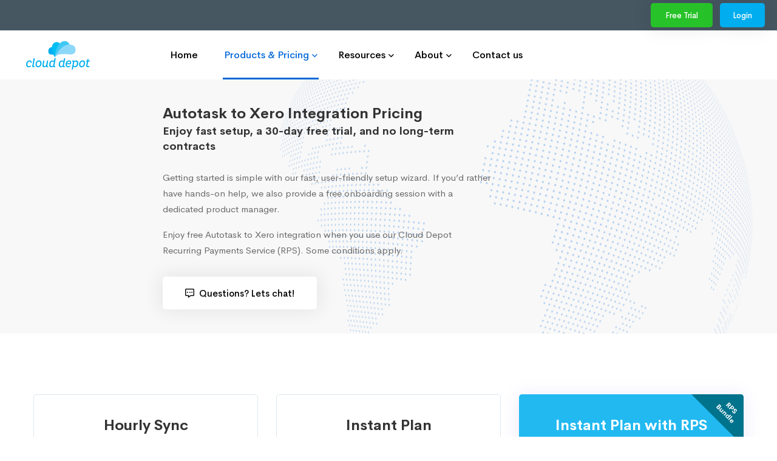

--- FILE ---
content_type: text/html; charset=utf-8
request_url: https://www.clouddepot.com/au/autotask-xero-integration/pricing/
body_size: 4810
content:
<!DOCTYPE html>
<html lang="en">
<head>


        <script src="/js/clouddepot/script_google_tag_manager.js?v=FT4BsIqpkFQVyBz-vUXjvuxh1mDcvLNOXOtJCXoc_J0"></script>

    <meta charset="utf-8" />
    <meta name="viewport" content="width=device-width, initial-scale=1.0" />
    <title>Autotask to Xero Integration | Pricing | Cloud Depot AU</title>

    <meta name="description" content="Autotask to Xero Integration Pricing" />
    <meta name="keywords" content="Xero,Autotask,Datto,Integration,Sync Invoices,Invoicing,Pricing" />

    <meta property="og:url" content="https://www.clouddepot.com/au/autotask-xero-integration/pricing/" />
    <meta property="og:type" content="website" />
    <meta property="og:site_name" content="Cloud Depot" />
    <meta property="og:title" content="Autotask to Xero Integration | Pricing" />
    <meta property="og:description" content="Autotask to Xero Integration Pricing" />
    <meta property="og:image" content="https://www.clouddepot.com/assets/images/clouddepot/social/cloud-depot-myatb.png" />

    <link rel="shortcut icon" href="/favicon.ico" />

    <link rel="stylesheet" href="https://edge.clouddepot.com/content/site/v1/assets/css/vendor/vendorsbundle.css">

    <link rel="stylesheet" href="https://edge.clouddepot.com/content/site/v1/assets/css/plugins/pluginsbundle.css">

    <!-- Main Style CSS -->
    <link rel="stylesheet" href="/assets/css/style.css">


<link rel="alternate" href="https://www.clouddepot.com/autotask-xero-integration/pricing/" hreflang="x-default"/>
<link rel="alternate" href="https://www.clouddepot.com/gb/autotask-xero-integration/pricing/" hreflang="en-gb"/>
<link rel="alternate" href="https://www.clouddepot.com/autotask-xero-integration/pricing/" hreflang="en-us"/>
<link rel="alternate" href="https://www.clouddepot.com/au/autotask-xero-integration/pricing/" hreflang="en-au"/>
<link rel="alternate" href="https://www.clouddepot.com/nz/autotask-xero-integration/pricing/" hreflang="en-nz"/>
<link rel="canonical" href="https://www.clouddepot.com/au/autotask-xero-integration/pricing/"/>

</head>
<body>
    <!-- Google Tag Manager (noscript) -->
    <noscript>
        <iframe src="https://www.googletagmanager.com/ns.html?id=GTM-WDL8LJ38"
                height="0" width="0" style="display:none;visibility:hidden"></iframe>
    </noscript>
    <!-- End Google Tag Manager (noscript) -->

     
<!--====================  header area ====================-->

<div class="header-area header-area--default">

    <!-- Header Top Wrap Start -->
    <div class="header-top-wrap border-bottom">
        <div class="container-fluid" style="background-color: #465762">
            <div class="row" style="padding-top:5px; padding-bottom:5px; padding-right:5px">
                <div class="col-lg-6" style="color:whitesmoke">
                </div>
                <div class="col-lg-6">
                    <div class="text-right">
                        <button type="button" class="ht-btn ht-btn-xs btn--green"><a href="https://platform.clouddepot.com/Signup/">&nbsp;Free Trial&nbsp;</a> </button>
                        &nbsp; <button type="button" class="ht-btn ht-btn-xs btn--blue"><a href="https://platform.clouddepot.com/Login/">Login</a></button>
                    </div>
                </div>
            </div>
        </div>
    </div>
    <!-- Header Top Wrap End -->
    <!-- Header Bottom Wrap Start -->
    <div class="header-bottom-wrap  bg-white header-sticky">
        <div class="container-fluid">
            <div class="row">
                <div class="col-lg-12">
                    <div class="header default-menu-style position-relative">

                        <!-- brand logo -->
                        <div class="header__logo">
                            <a href="https://www.clouddepot.com/">
                                <img src="/assets/images/clouddepot/logo.png" class="img-fluid" alt="Cloud Depot Logo">
                            </a>
                        </div>

                        <!-- header midle box  -->
                        <div class="header-midle-box">
                            <div class="header-bottom-wrap d-md-block d-none">
                                <div class="header-bottom-inner">
                                    <div class="header-bottom-left-wrap">
                                        <!-- navigation menu -->
                                        <div class="header__navigation d-none d-xl-block">
                                            <nav class="navigation-menu primary--menu">
                                                <ul>
                                                    <li class=""><a href="/au/"><span>Home</span></a></li>

                                                    <li class="has-children has-children--multilevel-submenu active">
                                                        <a href="#"><span>Products &amp; Pricing</span></a>
                                                        <ul class="submenu">
                                                            <li class="has-children">
                                                                <a href="/au/autotask-xero-integration/"><span>Autotask to Xero Integration</span></a>
                                                                <ul class="submenu">
                                                                    <li><a href="/au/autotask-xero-integration/"><span>Autotask to Xero Integration</span></a></li>
                                                                    <li><a href="/au/autotask-xero-integration/pricing/"><span>Pricing</span></a></li>
                                                                </ul>
                                                            </li>
                                                            <li class="has-children">
                                                                <a href="/au/recurring-payment-service/"><span>Recurring Payment Service</span></a>
                                                                <ul class="submenu">
                                                                    <li><a href="/au/recurring-payment-service/"><span>Recurring Payments</span></a></li>
                                                                    <li><a href="/au/recurring-payment-service/pricing/"><span>Pricing</span></a></li>
                                                                </ul>
                                                            </li>
                                                            <li><a href="/au/custom-autotask-software/"><span>Custom Autotask Software Solutions</span></a></li>
                                                            <li><a href="/au/opayo-elavon-to-xero/"><span>Opayo Elavon to Xero Integration</span></a></li>
                                                        </ul>
                                                    </li>

                                                    <li class="has-children has-children--multilevel-submenu ">
                                                        <a href="#"><span>Resources</span></a>
                                                        <ul class="submenu">
                                                            <li><a href="/au/technical-support/"><span>Help &amp; Support</span></a></li>
                                                            <li><a href="/au/data-security/"><span>Data Security</span></a></li>
                                                        </ul>
                                                    </li>

                                                    <li class="has-children has-children--multilevel-submenu ">
                                                        <a href="#"><span>About</span></a>
                                                        <ul class="submenu">
                                                            <li><a href="/au/about-us/"><span>Our Story</span></a></li>
                                                            <li><a rel="nofollow" href="/au/meet-the-team/"><span>Meet The Team</span></a></li>
                                                        </ul>
                                                    </li>

                                                    <li class=""><a href="/au/contact-us/"><span>Contact us</span></a></li>
                                                </ul>
                                            </nav>
                                        </div>
                                    </div>
                                </div>
                            </div>

                        </div>

                        <!-- header right box -->
                        <div class="header-right-box">
                            <!-- mobile menu -->
                            <div class="mobile-navigation-icon d-block d-xl-none" id="mobile-menu-trigger">
                                <i></i>
                            </div>
                        </div>
                    </div>

                </div>
            </div>
        </div>


    </div>
    <!-- Header Bottom Wrap End -->

</div>
<!--====================  End of header area  ====================-->


    

<div class="about-resources-wrapper">
    <div class="container-fluid">
        <div class="row align-items-center">
            <div class="col-lg-8 order-2 order-lg-1">
                <div class="resources-left-box">
                    <div class="resources-inner">
                        <h1 class="heading" style="font-size: 24px"><span>Autotask to Xero Integration Pricing</span></h1>
                        <h6 class="text">Enjoy fast setup, a 30-day free trial, and no long-term contracts</h6>
                        <br/>
                        
                        <p>Getting started is simple with our fast, user-friendly setup wizard. If you’d rather have hands-on help, we also provide a free onboarding session with a dedicated product manager.</p>
                      
                        <p>Enjoy free Autotask to Xero integration when you use our Cloud Depot Recurring Payments Service (RPS). Some conditions apply.</p>

                        <div class="button mt-30">
                            <a href="https://go.clouddepot.com/meetings/caitlin-chiche" target="_blank" class="btn btn--white btn-one"><span class="btn-icon mr-2"><i class="far fa-comment-alt-dots"></i></span>Questions? Lets chat!</a>
                        </div>
                    </div>
                </div>
            </div>
        </div>
    </div>
</div>

<div class="pricing-table-area section-space--ptb_100 ">
    <div class="pricing-table-content-area">
        <div class="container">
            <div class="row pricing-table-two">
                <div class="col-12 col-md-6 col-lg-6 col-xl-4 pricing-table wow move-up animated" style="visibility: visible;">
                    <div class="pricing-table__inner">
                        <div class="pricing-table__header">
                            <h5 class="pricing-table__title">Hourly Sync</h5>
                            <strong>Best plan for customers with few invoices</strong>
                            <div class="pricing-table__price-wrap">
                                <h6 class="currency">$</h6>
                                <h6 class="price">66</h6>
                                <h6 class="period">/mo</h6>
                            </div>
                        </div>
                        <div class="pricing-table__body">
                            <div class="delivering-optimal-wrap">

                                <div class="list-item2">
                                    <div class="marker"></div>
                                    <div class="title-wrap">
                                        <strong>Auto Sync hourly</strong> 
                                    </div>
                                </div>
                                <div class="list-item2">
                                    <div class="marker"></div>
                                    <div class="title-wrap">
                                        <strong>Limit of 50 invoices per hour</strong> 
                                    </div>
                                </div>
                                <div class="list-item2">
                                    <div class="marker"></div>
                                    <div class="title-wrap">
                                        <strong>90 days of historical invoices</strong>
                                    </div>
                                </div>
                                <div class="list-item2">
                                    <div class="marker"></div>
                                    <div class="title-wrap">
                                        <strong>Draft Invoices</strong>
                                    </div>
                                </div>
                                <div class="list-item2">
                                    <div class="marker"></div>
                                    <div class="title-wrap">
                                        <strong>Tax Mapping</strong>
                                    </div>
                                </div>
                                <div class="list-item2">
                                    <div class="marker"></div>
                                    <div class="title-wrap">
                                        <strong>Contacts</strong>
                                    </div>
                                </div>
                                <div class="list-item2">
                                    <div class="marker"></div>
                                    <div class="title-wrap">
                                        <strong>Approved Invoices</strong>
                                    </div>
                                </div>
                                <div class="list-item2">
                                    <div class="marker"></div>
                                    <div class="title-wrap">
                                        <strong>Xero Payments to Autotask</strong>
                                    </div>
                                </div>
                                <div class="list-item2">
                                    <div class="marker"></div>
                                    <div class="title-wrap">
                                        <strong>One click on-demand Sync</strong>
                                    </div>
                                </div>
                                <div class="list-item2">
                                    <div class="title-wrap">
                                        <p style="color:#e6e6e6"><strong>Purchase Orders</strong></p>
                                    </div>
                                </div>
                                <div class="list-item2">
                                    <div class="title-wrap">
                                        <p style="color:#e6e6e6"><strong>Branding Themes</strong></p>
                                    </div>
                                </div>
                                <div class="list-item2">
                                    <div class="title-wrap">
                                        <p style="color:#e6e6e6"><strong>Tracking Categories</strong></p>
                                    </div>
                                </div>
                                <div class="list-item2">
                                    <div class="title-wrap">
                                        <p style="color:#e6e6e6"><strong>Multi-Account Support</strong></p>
                                    </div>
                                </div>
                                <div class="list-item2">
                                    <div class="title-wrap">
                                        <p style="color:#e6e6e6"><strong>Multi-Currency</strong></p>
                                    </div>
                                </div>
                                <div class="list-item2">
                                    <div class="title-wrap">
                                        <p style="color:#e6e6e6"><strong>Xero Products &amp; Services</strong></p>
                                    </div>
                                </div>
                            </div>
                        </div>
                        <div class="pricing-table__footer">
                            <a href="https://platform.clouddepot.com/Signup/" class="ht-btn ht-btn-md btn--green">Setup Now</a>
                        </div>
                    </div>
                </div>
                
                <div class="col-12 col-md-6 col-lg-6 col-xl-4 pricing-table wow move-up animated" style="visibility: visible;">
                    <div class="pricing-table__inner">
                        <div class="pricing-table__header">
                            <h5 class="pricing-table__title">Instant Plan</h5>

                            <div class="pricing-table__price-wrap">
                                <h6 class="currency">$</h6>
                                <h6 class="price">78</h6>
                                <h6 class="period">/mo</h6>
                            </div>
                        </div>
                        <div class="pricing-table__body">
                            <div class="pricing-table__body">
                                <div class="delivering-optimal-wrap">

                                    <div class="list-item2">
                                        <div class="marker"></div>
                                        <div class="title-wrap">
                                            <p><strong>Auto Sync within 5 minutes</strong> </p>
                                        </div>
                                    </div>
                                    <div class="list-item2">
                                        <div class="marker"></div>
                                        <div class="title-wrap">
                                            <p><strong>No hourly limit</strong> </p>
                                        </div>
                                    </div>
                                    <div class="list-item2">
                                        <div class="marker"></div>
                                        <div class="title-wrap">
                                            <p><strong>90 days of historical invoices</strong> </p>
                                        </div>
                                    </div>
                                    <div class="list-item2">
                                        <div class="marker"></div>
                                        <div class="title-wrap">
                                            <p><strong>Draft Invoices</strong> </p>
                                        </div>
                                    </div>
                                    <div class="list-item2">
                                        <div class="marker"></div>
                                        <div class="title-wrap">
                                            <p><strong>Tax Mapping</strong> </p>
                                        </div>
                                    </div>
                                    <div class="list-item2">
                                        <div class="marker"></div>
                                        <div class="title-wrap">
                                            <p><strong>Contacts</strong> </p>
                                        </div>
                                    </div>
                                    <div class="list-item2">
                                        <div class="marker"></div>
                                        <div class="title-wrap">
                                            <p><strong>Approved Invoices</strong> </p>
                                        </div>
                                    </div>
                                    <div class="list-item2">
                                        <div class="marker"></div>
                                        <div class="title-wrap">
                                            <p><strong>Xero Payments to Autotask</strong> </p>
                                        </div>
                                    </div>
                                    <div class="list-item2">
                                        <div class="marker"></div>
                                        <div class="title-wrap">
                                            <p><strong>One click on-demand Sync</strong> </p>
                                        </div>
                                    </div>
                                    <div class="list-item2">
                                        <div class="marker"></div>
                                        <div class="title-wrap">
                                            <p><strong>Purchase Orders</strong></p>
                                        </div>
                                    </div>
                                    <div class="list-item2">
                                        <div class="marker"></div>
                                        <div class="title-wrap">
                                            <p><strong>Branding Themes</strong></p>
                                        </div>
                                    </div>
                                    <div class="list-item2">
                                        <div class="marker"></div>
                                        <div class="title-wrap">
                                            <p><strong>Tracking Categories</strong></p>
                                        </div>
                                    </div>
                                    <div class="list-item2">
                                        <div class="marker"></div>
                                        <div class="title-wrap">
                                            <p><strong>Multi-Account Support</strong></p>
                                        </div>
                                    </div>
                                    <div class="list-item2">
                                        <div class="marker"></div>
                                        <div class="title-wrap">
                                            <p><strong>Multi-Currency</strong></p>
                                        </div>
                                    </div>
                                    <div class="list-item2">
                                        <div class="marker"></div>
                                        <div class="title-wrap">
                                            <p><strong>Xero Products &amp; Services</strong></p>
                                        </div>
                                    </div>
                                </div>
                            </div>
                        </div>
                        <div class="pricing-table__footer">
                            <a href="https://platform.clouddepot.com/Signup/" class="ht-btn ht-btn-md btn--green">Setup Now</a>
                        </div>
                    </div>
                </div>

                <div class="col-12 col-md-6 col-lg-6 col-xl-4 pricing-table pricing-table--popular wow move-up animated" style="visibility: visible;">
                    <div class="pricing-table__inner">
                        <div class="pricing-table__feature-mark">
                            <span>RPS Bundle</span>
                        </div>
                        <div class="pricing-table__header">
                            <h5 class="pricing-table__title">
                                Instant Plan with RPS
                            </h5>

                            
                            

                            <div class="pricing-table__price-wrap">
                                <h6 class="currency"></h6>
                                <h6 class="price">Free!*</h6>
                                <h6 class="period"></h6>
                            </div>
                        </div>

                        <strong style="color:white">Some conditions apply, please see below</strong>

                        <div class="pricing-table__body">
                            <div class="delivering-optimal-wrap" style="color:#fff">

                                <div class="list-item2">
                                    <div class="marker2"></div>
                                    <div class="title-wrap">
                                        <p><strong>Auto Sync within 5 minutes</strong> </p>
                                    </div>
                                </div>
                                <div class="list-item2">
                                    <div class="marker2"></div>
                                    <div class="title-wrap">
                                        <p><strong>No hourly limit</strong> </p>
                                    </div>
                                </div>
                                <div class="list-item2">
                                    <div class="marker2"></div>
                                    <div class="title-wrap">
                                        <p><strong>90 days of historical invoices</strong> </p>
                                    </div>
                                </div>
                                <div class="list-item2">
                                    <div class="marker2"></div>
                                    <div class="title-wrap">
                                        <p><strong>Draft Invoices</strong> </p>
                                    </div>
                                </div>
                                <div class="list-item2">
                                    <div class="marker2"></div>
                                    <div class="title-wrap">
                                        <p><strong>Tax Mapping</strong> </p>
                                    </div>
                                </div>
                                <div class="list-item2">
                                    <div class="marker2"></div>
                                    <div class="title-wrap">
                                        <p><strong>Contacts</strong> </p>
                                    </div>
                                </div>
                                <div class="list-item2">
                                    <div class="marker2"></div>
                                    <div class="title-wrap">
                                        <p><strong>Approved Invoices</strong> </p>
                                    </div>
                                </div>
                                <div class="list-item2">
                                    <div class="marker2"></div>
                                    <div class="title-wrap">
                                        <p><strong>Xero Payments to Autotask</strong> </p>
                                    </div>
                                </div>
                                <div class="list-item2">
                                    <div class="marker2"></div>
                                    <div class="title-wrap">
                                        <p><strong>One click on-demand Sync</strong> </p>
                                    </div>
                                </div>
                                <div class="list-item2">
                                    <div class="marker2"></div>
                                    <div class="title-wrap">
                                        <p><strong>Purchase Orders</strong></p>
                                    </div>
                                </div>
                                <div class="list-item2">
                                    <div class="marker2"></div>
                                    <div class="title-wrap">
                                        <p><strong>Branding Themes</strong></p>
                                    </div>
                                </div>
                                <div class="list-item2">
                                    <div class="marker2"></div>
                                    <div class="title-wrap">
                                        <p><strong>Tracking Categories</strong></p>
                                    </div>
                                </div>
                                <div class="list-item2">
                                    <div class="marker2"></div>
                                    <div class="title-wrap">
                                        <p><strong>Multi-Account Support</strong></p>
                                    </div>
                                </div>
                                <div class="list-item2">
                                    <div class="marker2"></div>
                                    <div class="title-wrap">
                                        <p><strong>Multi-Currency</strong></p>
                                    </div>
                                </div>
                                <div class="list-item2">
                                    <div class="marker2"></div>
                                    <div class="title-wrap">
                                        <p><strong>Xero Products &amp; Services</strong></p>
                                    </div>
                                </div>
                            </div>
                        </div>


                        <div class="pricing-table__footer">
                            <a href="https://platform.clouddepot.com/Signup/" class="ht-btn ht-btn-md btn--green">Setup Now</a>
                            
                             
                        </div>
                        <br />
                        <a href="/au/recurring-payment-service/" style="color:white; text-decoration: underline;"><strong>What is RPS? Click here to learn more </strong></a>
                    </div>
                </div>
            </div>
        </div>
    </div>



</div>

<div class="pricing-table-title-area position-relative">
    <div class="container">
        <div class="row">
            <div class="col-lg-12">
                <div class="section-title-wrapper text-center section-space--mb_60 wow move-up animated" style="visibility: visible;">
                    <p>
                        *Get Autotask to Xero sync completely free each month when your company signs up for our recurring payments service on the Enterprise plan.
                        This offer is available to customers with single-organization sync accounts who are not on a high-usage plan. Standard terms and conditions apply.
                    </p>
                </div>
            </div>
        </div>
    </div>
</div>

    <div class="pricing-table-title-area position-relative">
        <div class="container">
            <div class="row">
                <div class="col-lg-12">
                    <div class="section-title-wrapper text-center section-space--mb_60 wow move-up animated" style="visibility: visible;">
                        <strong>All pricing is in Australian Dollars and is exclusive of GST (if applicable). Sync speeds on the instant plan are dependent on the speed of the API connections to 3rd parties. Sync speed benchmarks quoted apply only to invoice and purchase order sales data. All pricing plans come with a limit of 390 invoice transactions per month. <a href="https://kb.clouddepot.com/knowledge/high-volume-usage" style="color:Highlight" target="_blank" rel=“nofollow”>See our pricing for higher volume here.</a>  *Multi-Accounts require 1 Cloud Depot account per Xero instance</strong>
                    </div>
                </div>
            </div>
        </div>
    </div>




<div class="cta-image-area_one section-space--ptb_80 cta-bg-image_one">
    <div class="container">
        <div class="row align-items-center">
            <div class="col-xl-6 col-lg-6">
                <div class="cta-content md-text-center">
                    <h3 class="heading text-white">Questions? Let’s chat!</h3>
                </div>
            </div>
            <div class="col-xl-5 col-lg-6">
                <div class="cta-button-group--one text-center">
                    <a href="https://go.clouddepot.com/meetings/caitlin-chiche" target="_blank" class="btn btn--white btn-one"><span class="btn-icon mr-2"><i class="far fa-comment-alt-dots"></i></span> Let's chat</a>
                </div>
            </div>
        </div>
    </div>
</div>

    <div class="container">
<form action="/au/autotask-xero-integration/pricing/" id="__AjaxAntiForgeryForm" method="post"><input name="__RequestVerificationToken" type="hidden" value="CfDJ8DXzJSWXTOBGrqroqo2V6zZB6kKolEMSpqukCbShhM2oETZqfYEN_34v0tilHUI-jBjG9gsB9SvMVtA9wWcVGfwZt1KXq_Rfyt5oo40IZaMQE2hE2ltGCokm20DA0jIPfv3yH0XStY0KwuUpZxM-GjY" /></form>    </div>

        <!--====================  footer area ====================-->
<div class="footer-area-wrapper bg-gray">
    <div class="footer-area section-space--ptb_80">
        <div class="container">
            <div class="row footer-widget-wrapper">
                <div class="col-lg-4 col-md-6 col-sm-6 footer-widget">
                    <div class="footer-widget__logo mb-30">
                        <img src="/assets/images/clouddepot/logo-xs.png" class="img-fluid" alt="Cloud Depot Logo">
                    </div>
                    <ul class="footer-widget__list">
                        <li>201 Kent Street<br /> Sydney NSW 2000, Australia</li>
                    </ul>
                </div>
                <div class="col-lg-2 col-md-4 col-sm-6 footer-widget">
                    <h6 class="footer-widget__title mb-20">Company</h6>
                    <ul class="footer-widget__list">
                        <li><a href="/au/about-us/" class="hover-style-link">Our Story</a></li>
                        <li><a href="/au/contact-us/" class="hover-style-link">Contact Us</a></li>
                        <li><a href="https://blog.clouddepot.com" target="_blank" class="hover-style-link">Blog</a></li>
                    </ul>
                </div>
                <div class="col-lg-2 col-md-4 col-sm-6 footer-widget">
                    <h6 class="footer-widget__title mb-20">Policy</h6>
                    <ul class="footer-widget__list">
                        <li><a href="/au/tc/terms-conditions/" class="hover-style-link">Terms and Conditions</a></li>
                        <li><a href="/au/tc/privacy-policy/" class="hover-style-link">Privacy Policy</a></li>
                    </ul>
                </div>
                <div class="col-lg-4 col-md-4 col-sm-6 footer-widget">
                    <h6 class="footer-widget__title mb-20">Products</h6>
                    <ul class="footer-widget__list">
                        <li><a href="/au/autotask-xero-integration/" class="hover-style-link">Autotask to Xero</a></li>
                        <li><a href="/au/recurring-payment-service/" class="hover-style-link">Recurring Payment Service</a></li>
                        <li><a href="/au/custom-autotask-software/" class="hover-style-link">Custom Autotask Integrations</a></li>
                    </ul>
                </div>
            </div>
        </div>
    </div>
    <div class="footer-copyright-area section-space--pb_30">
        <div class="container">
            <div class="row align-items-center">
                <div class="col-md-8 text-center text-md-left">
                    
<div class="row">
    <div class="col-lg-4 text-center"><div class="text-left">You're on our Australian site</div></div>
    <div class="col-lg-6">

        <select id="region-select1" class="select-item" style="width:200px;height:30px;border-color:#786e6e" name="menuHeaderItem.SelectedRegion.Value">
        <option selected="selected" value="au">Australia</option>
<option value="nz">New Zealand</option>
<option value="gb">United Kingdom</option>
<option value="int">Global</option>
</select>
    </div>
</div>
                    <br /> <span class="copyright-text">&copy; 2026 Cloud Depot All Rights Reserved.</span>

                    &quot;Cloud Depot&quot; is a registered trademark with: <br />
                    U.S. Patent and Trademark Office, Intellectual Property Office UK, European Union Intellectual Property Office and Australian Government IP Australia 
                </div>

                <div class="col-md-3 text-center text-md-right">
                    <ul class="list ht-social-networks solid-rounded-icon">

                        <li class="item">
                            <a href="https://twitter.com/clouddepot" target="_blank" aria-label="Twitter" class="social-link hint--bounce hint--top hint--primary">
                                <i class="fab fa-twitter link-icon"></i>
                            </a>
                        </li>
                        <li class="item">
                            <a href="https://www.facebook.com/clouddepot" target="_blank" aria-label="Facebook" class="social-link hint--bounce hint--top hint--primary">
                                <i class="fab fa-facebook-f link-icon"></i>
                            </a>
                        </li>
                        <li class="item">
                            <a href="https://www.instagram.com/cloud.depot/" target="_blank" aria-label="Instagram" class="social-link hint--bounce hint--top hint--primary">
                                <i class="fab fa-instagram link-icon"></i>
                            </a>
                        </li>
                    </ul>
                </div>
            </div>
        </div>
    </div>
</div>
    <!--====================  End of footer area  ====================-->

   


    <!--====================  scroll top ====================-->
    <a href="#" class="scroll-top" id="scroll-top">
        <i class="arrow-top fal fa-long-arrow-up"></i>
        <i class="arrow-bottom fal fa-long-arrow-up"></i>
    </a>
    <!--====================  End of scroll top  ====================-->

    
    <!--====================  mobile menu overlay ====================-->
<div class="mobile-menu-overlay" id="mobile-menu-overlay">
    <div class="mobile-menu-overlay__inner">
        <div class="mobile-menu-overlay__header">
            <div class="container-fluid">
                <div class="row align-items-center">
                    <div class="col-md-6 col-8">
                        <!-- logo -->
                        <div class="logo">
                            <a href="https://www.clouddepot.com/">
                                <img src="/assets/images/clouddepot/logo.png" class="img-fluid" alt="Cloud Depot Logo">
                            </a>
                        </div>
                    </div>
                    <div class="col-md-6 col-4">
                        <!-- mobile menu content -->
                        <div class="mobile-menu-content text-right">
                            <span class="mobile-navigation-close-icon" id="mobile-menu-close-trigger"></span>
                        </div>
                    </div>
                </div>
            </div>
        </div>
        <div class="mobile-menu-overlay__body">
            <nav class="offcanvas-navigation">
                <ul>
                    <li class=""><a href="/au/"><span>Home</span></a></li>


                    <li class="has-children active">
                        <a href="#"><span>Products &amp; Pricing</span></a>
                        <ul class="sub-menu">



                            <li class="has-children">
                                <a href="/au/autotask-xero-integration/"><span>Autotask to Xero</span></a>
                                <ul class="sub-menu">
                                    <li><a href="/au/autotask-xero-integration/"><span>Autotask to Xero Integration</span></a></li>
                                    <li><a href="/au/autotask-xero-integration/pricing/"><span>Pricing</span></a></li>
                                </ul>
                            </li>

                            <li class="has-children">
                                <a href="/au/recurring-payment-service/"><span>Recurring Payments</span></a>
                                <ul class="sub-menu">
                                    <li><a href="/au/recurring-payment-service/"><span>Recurring Payments</span></a></li>
                                    <li><a href="/au/recurring-payment-service/pricing/"><span>Pricing</span></a></li>
                                </ul>
                            </li>
                            <li><a href="/au/custom-autotask-software/"><span>Custom Autotask Software Solutions</span></a></li>
                            <li><a href="/au/opayo-elavon-to-xero/"><span>Opayo Elavon to Xero Integration</span></a></li>
                        </ul>
                    </li>




                    <li class="has-children ">
                        <a href="#"><span>Resources</span></a>
                        <ul class="sub-menu">
                            <li><a href="/au/technical-support/"><span>Help &amp; Support</span></a></li>
                            <li><a href="/au/data-security/"><span>Data Security</span></a></li>
                        </ul>
                    </li>

                    <li class="has-children ">
                        <a href="#"><span>About</span></a>
                        <ul class="sub-menu">
                            <li><a href="/au/about-us/"><span>Our Story</span></a></li>
                            <li><a rel="nofollow" href="/au/meet-the-team/"><span>Meet The Team</span></a></li>
                        </ul>
                    </li>

                    <li class=""><a href="/au/contact-us/"><span>Contact us</span></a></li>
                </ul>
            </nav>
        </div>
    </div>
</div>
<!--====================  End of mobile menu overlay  ====================-->

    <script src="/assets/js/vendor/vendorbundle.min.js"></script>

    <script src="/assets/js/plugins/pluginbundle.min.js"></script>

    <!-- Main JS -->
    <script src="/assets/js/main.js"></script>

    <script src="/js/clouddepot/page_base.js"></script>



    

    <script src="/js/clouddepot/page_topmenu.js"></script>
</body>
</html>


--- FILE ---
content_type: text/javascript
request_url: https://www.clouddepot.com/js/clouddepot/page_base.js
body_size: -96
content:
function getRootUrl() {
    var defaultPorts = { "http:": 80, "https:": 443 };

    var url = window.location.protocol + "//" + window.location.hostname
        + (((window.location.port)
            && (window.location.port != defaultPorts[window.location.protocol]))
            ? (":" + window.location.port) : "");
    return url;
}

function getParameterByName(name, url) {
    if (!url) url = window.location.href;
    name = name.replace(/[\[\]]/g, "\\$&");
    var regex = new RegExp("[?&]" + name + "(=([^&#]*)|&|#|$)"),
        results = regex.exec(url);
    if (!results) return -1;
    if (!results[2]) return '';
    return decodeURIComponent(results[2].replace(/\+/g, " "));
}

function ConfirmButton() {
    if (confirm("Warning: Are you sure?") == true)
        return true;
    else
        return false;
}

function ButtonSubmit(val, handler, isasync = false) {
    var fd = new FormData();
    fd.append('value', val);
    fd.append('__RequestVerificationToken', getVerificationToken());
    var result;
    var url = getFullUrl() + '?handler=' + handler;

    if (getFullUrl().toLowerCase().indexOf("&") >= 0) {
        url = getFullUrl() + '&handler=' + handler;
    }

    $.ajax({
        url: url,
        data: fd,
        processData: false,
        contentType: false,
        async: isasync,
        type: 'POST',
        dataType: "json",
        success: function (data) {
            result = data;
        },
        error: function () {
            //show notification error
            alert('Sorry an error has occured please try again');
        }
    });

    return result;
}

function getVerificationToken() {
    return $('input:hidden[name="__RequestVerificationToken"]').val();
}

function ButtonSubmitNoResult(val) {
    var fd = new FormData();
    fd.append('value', val);
    fd.append('__RequestVerificationToken', getVerificationToken());
    var url = getFullUrl() + '?handler=Submit';

    if (getFullUrl().toLowerCase().indexOf("&") >= 0) {
        url = getFullUrl() + '&handler=Submit';
    }


    $.ajax({
        url: url,
        data: fd,
        processData: false,
        contentType: false,
        async: false,
        type: 'POST',
        dataType: "json",
    });
}

function getFullUrl() {
    return window.location.href;
}

--- FILE ---
content_type: text/javascript
request_url: https://www.clouddepot.com/js/clouddepot/page_topmenu.js
body_size: -2610
content:
$("#region-select").change(function (e) {
    var url = getRootUrl() + '?region=' + $(this).val() +'&handler=region';
    window.location = url;
});

$("#region-select1").change(function (e) {
    var url = getRootUrl() + '?region=' + $(this).val() + '&handler=region';
    window.location = url;
});